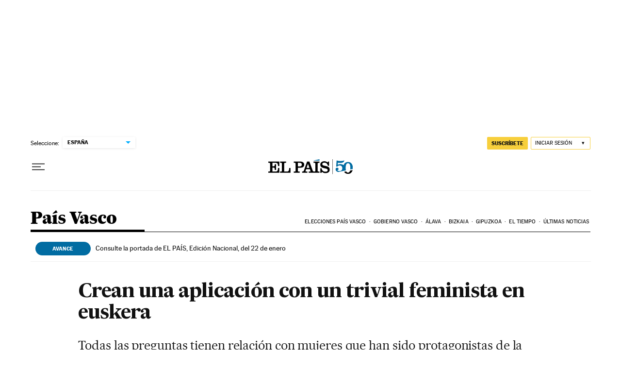

--- FILE ---
content_type: application/javascript; charset=utf-8
request_url: https://fundingchoicesmessages.google.com/f/AGSKWxXDoSz36pNB5uVCGXGUPeJ87F0tEqIn36c9eMkPjULExVdOpkaMvzQoFXkRB0M46vBUyE1Qzw1hr9a-Re69U0C_HUywbQ4KuvfJ6ojIhuQGsqcVPatDIrkRvEUq9sG4Tn37Q8GhKq_4nJtIroJUp57zDffabdOxc-0s6gucTX410Jz7gIvR8qkDc1tR/_/mbn_ad./contribute_ad./adclick./flag_ads./adtag_
body_size: -1289
content:
window['3dccc9a5-2f72-4e95-90c7-15d87b9dd1ee'] = true;